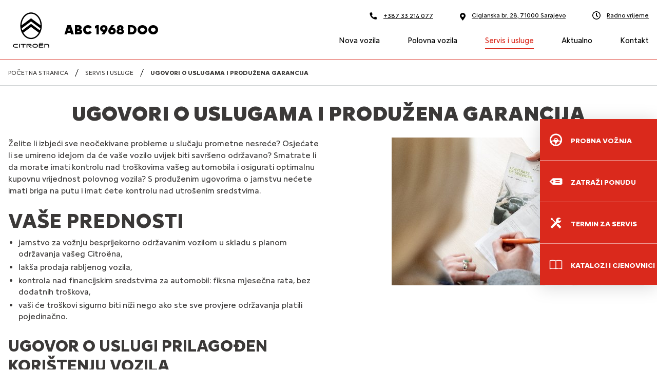

--- FILE ---
content_type: text/html; charset=UTF-8
request_url: https://koncesionar.citroen.ba/abc1968/servis-i-usluge/ugovori-o-uslugama-i-produzena-garancija
body_size: 6078
content:
<!DOCTYPE html>
<html lang="bs">
	<head>
		    <link rel="preload prefetch" as="font" href="/dist/fonts/citroen/citroen-new/CitroenType-Black.woff2" type="font/woff2" crossorigin="anonymous" />
    <link rel="preload prefetch" as="font" href="/dist/fonts/citroen/citroen-new/CitroenType-Bold.woff2" type="font/woff2" crossorigin="anonymous" />
    <link rel="preload prefetch" as="font" href="/dist/fonts/citroen/citroen-new/CitroenType-Regular.woff2" type="font/woff2" crossorigin="anonymous" />
		<link rel="preload stylesheet" type="text/css" href="/dist/citroen-1f60663c9d.css" as="style" />
		<title>UGOVORI O USLUGAMA I PRODUŽENA GARANCIJA  </title>
<meta http-equiv="Content-Type" content="text/html; charset=UTF-8" />
<meta name="viewport" content="width=device-width, initial-scale=1.0, maximum-scale=5.0" />
<meta http-equiv="x-ua-compatible" content="ie=edge" />
<meta name="description" content="" />
<meta name="referrer" content="always" />
<meta name="robots" content="index, follow" />
<meta property="og:title" content="UGOVORI O USLUGAMA I PRODUŽENA GARANCIJA  " />
<meta property="og:url" content="/abc1968/servis-i-usluge/ugovori-o-uslugama-i-produzena-garancija" />
<meta property="og:locale" content="bs_BA" />
<meta property="og:type" content="article" />
<link rel="canonical" href="https://koncesionar.citroen.ba/abc1968/servis-i-usluge/ugovori-o-uslugama-i-produzena-garancija"/>
<link rel="home" href="https://koncesionar.citroen.ba/abc1968" />

<link rel="prefetch" href="/img/favicon/citroen/manifest.json" as="fetch" type="application/manifest+json" />
<link rel="apple-touch-icon" sizes="57x57" href="/img/favicon/citroen/apple-icon-57x57.png">
<link rel="apple-touch-icon" sizes="60x60" href="/img/favicon/citroen/apple-icon-60x60.png">
<link rel="apple-touch-icon" sizes="72x72" href="/img/favicon/citroen/apple-icon-72x72.png">
<link rel="apple-touch-icon" sizes="76x76" href="/img/favicon/citroen/apple-icon-76x76.png">
<link rel="apple-touch-icon" sizes="114x114" href="/img/favicon/citroen/apple-icon-114x114.png">
<link rel="apple-touch-icon" sizes="120x120" href="/img/favicon/citroen/apple-icon-120x120.png">
<link rel="apple-touch-icon" sizes="144x144" href="/img/favicon/citroen/apple-icon-144x144.png">
<link rel="apple-touch-icon" sizes="152x152" href="/img/favicon/citroen/apple-icon-152x152.png">
<link rel="apple-touch-icon" sizes="180x180" href="/img/favicon/citroen/apple-icon-180x180.png">
<link rel="icon" type="image/png" sizes="192x192" href="/img/favicon/citroen/android-icon-192x192.png">
<link rel="icon" type="image/png" sizes="128x128" href="/img/favicon/citroen/favicon-128.png" />
<link rel="icon" type="image/png" sizes="96x96" href="/img/favicon/citroen/favicon-96x96.png" />
<link rel="icon" type="image/png" sizes="32x32" href="/img/favicon/citroen/favicon-32x32.png" />
<link rel="icon" type="image/png" sizes="16x16" href="/img/favicon/citroen/favicon-16x16.png" />
<link rel="apple-touch-icon" sizes="180x180" href="/apple-touch-icon.png">

<link rel="mask-icon" href="/img/favicon/citroen/safari-pinned-tab.svg" color="#000000">
<meta name="msapplication-TileColor" content="#ffffff">
<meta name="msapplication-TileImage" content="/img/favicon/citroen/ms-icon-144x144.png">
<meta name="msapplication-config" content="/img/favicon/citroen/browserconfig.xml" />

    <meta name="theme-color" content="#EB6428">

<script>
    const consent = JSON.parse(localStorage.getItem('consentMode'));

    function clearAllCookies(includeString) {
        var cookies = document.cookie.split("; ");
        var hostnameParts = window.location.hostname.split(".");

        cookies.forEach(function(cookie) {
            var cookieName = cookie.split("=")[0];
            if (!cookieName.includes(includeString)) return;

            // Try deleting on all domain levels (e.g. sub.domain.test, domain.test)
            for (var i = 0; i < hostnameParts.length; i++) {
            var domain = hostnameParts.slice(i).join(".");
            
            // Try deleting on all path levels (e.g. /a/b/c -> /a/b -> /a -> /)
            var pathParts = location.pathname.split("/");
            var paths = ["/"];
            for (var j = pathParts.length - 1; j > 0; j--) {
                paths.push(pathParts.slice(0, j).join("/") || "/");
            }

            paths.forEach(function(path) {
                document.cookie = `${cookieName}=; Max-Age=0; path=${path}; domain=${domain}`;
            });
            }

            // Also try without domain
            document.cookie = `${cookieName}=; Max-Age=0; path=/`;
        });
    }
</script>




    <script type="text/javascript">
        if(consent !== null && consent.marketing) {
            (function(e,t,o,n,p,r,i){e.visitorGlobalObjectAlias=n;e[e.visitorGlobalObjectAlias]=e[e.visitorGlobalObjectAlias]||function(){(e[e.visitorGlobalObjectAlias].q=e[e.visitorGlobalObjectAlias].q||[]).push(arguments)};e[e.visitorGlobalObjectAlias].l=(new Date).getTime();r=t.createElement("script");r.src=o;r.async=true;i=t.getElementsByTagName("script")[0];i.parentNode.insertBefore(r,i)})(window,document,"https://diffuser-cdn.app-us1.com/diffuser/diffuser.js","vgo");
            vgo('setAccount', 'ABC 1968 D.O.O., SARAJEVO');
            vgo('setTrackByDefault', true);
            vgo('process');
        }
    </script>


<script>
    var cookies = {
        analytics: [
            '_ga',
            '_gid',
            '_gat'
        ],
        marketing: [
            '_gcl',
            '_fbp',
            'prism'
        ],
        necessary: [
            'PHPSESSID',
            'cf_clearance',
            '_cfuvid',
            '__cf_bm',
            'XSRF-TOKEN',
        ],
        preferences: [
            'PSACountry',
            'autobrief_session',
            'TawkConnectionTime',
            'twk_'
        ]
    };

    if(localStorage.getItem('consentMode') === null) {
        for(cookie of cookies['analytics']) {
            clearAllCookies(cookie);
        }
        for(cookie of cookies['marketing']) {
            clearAllCookies(cookie);
        }
        for(cookie of cookies['necessary']) {
            clearAllCookies(cookie);
        }
        for(cookie of cookies['preferences']) {
            clearAllCookies(cookie);
        }
    } else {
        var cookieTypes = Object.keys(consent);
        for(cookieType of cookieTypes) {
            if(!consent[cookieType]) {
                for(cookie of cookies[cookieType]) {
                    clearAllCookies(cookie);
                }
            }
        }
    }
</script>	</head>
	<body  data-page="17687b27-3760-4b30-ac40-a3098a306106" data-articletype="services" data-article="698d35e4-9f50-4a03-9b6a-d9b18b1a5a9f" class="citroen ba services article">
		

				<header class="header-container menu-closed services">
    <nav class="header">
        <div class="container-xl px-md-40">
            <div class="d-flex flex-wrap no-gutters justify-content-center justify-content-lg-between align-items-center position-relative h-100">
                <div class="navbar-button d-block d-lg-none" data-toggle="collapse" data-target="#navigation-inner" aria-controls="navigation" aria-expanded="false" aria-label="Toggle navigation">
                    <div class="menu-btn">
                        <div class="menu-btn-burger"></div>
                    </div>
                </div>
                
                                    <a id="logo" class="col text-center text-lg-left d-inline-block d-lg-flex align-items-lg-center" title="Početna stranica" href="/abc1968">
                        <div class="img"></div>
                        <span class="company-name">ABC 1968 doo </span>
                    </a>
                
                <div class="mobile-contact d-flex align-items-center d-lg-none">
                    <a href="tel:+387 33 214 077"><span class="icon icon-phone"></span></a>
                    
                    <a href="https://maps.google.com/?q=Ciglanska br. 28" aria-label="Adresa" target="_blank" rel="noreferrer"><span class="icon icon-map-marker"></span></a>
                    
                                            <a href="/abc1968/kontakt"><span class="icon icon-time"></span></a>
                                    </div>

                <div class="col-auto" id="navigation">
                    <div id="navigation-inner" class="ml-auto inner">
                        <ul class="text-lg-right d-block top-navi order-3 order-lg-1">
                            <li class="d-block d-lg-none"><div class="company-name">ABC 1968 doo </div></li>
                            <li><a class="d-flex align-items-center" href="tel:+387 33 214 077"><span class="icon icon-phone"></span> +387 33 214 077</a></li>
                            <li><a class="d-flex align-items-center" href="https://maps.google.com/?q=43.867744,18.409865" target="_blank" rel="noreferrer"><span class="icon icon-map-marker"></span> Ciglanska br. 28, 71000 Sarajevo</a></li>
                                                            <li><a class="d-flex align-items-center" href="/abc1968/kontakt"><span class="icon icon-time"></span>Radno vrijeme</a></li>
                                                    </ul>
                        <nav itemscope itemtype="http://schema.org/SiteNavigationElement" class="navi order-1 order-lg-2 navbar-nav" role="navigation" aria-label="main">
                                
<ul class='level1'>
                        <li class='level1 nova-vozila   sublevels'>
                <a title='Nova vozila' itemprop='url' class='level1  ' data-id='81189988-8107-4aef-8a89-40f60fc64431' data-parent='' href='/abc1968/nova-vozila' target=''>
                    <span itemprop='name'>Nova vozila</span>
                </a>
                                    
<ul class='level2'>
                        <li class='level2 vruca-ponuda   '>
                <a title='Vruća ponuda'  class='level2  ' data-id='1ce4e6cd-e7f9-4da4-b4e9-9d9ef5b2ba93' data-parent='81189988-8107-4aef-8a89-40f60fc64431' href='/abc1968/nova-vozila#vroca-ponudba' target='_self'>
                    <span >Vruća ponuda</span>
                </a>
                            </li>
                    <li class='level2 osobna-vozila-citroen   '>
                <a title='Osobna vozila Citroën'  class='level2  ' data-id='9c129008-de31-44b5-8778-c61f010be297' data-parent='81189988-8107-4aef-8a89-40f60fc64431' href='/abc1968/nova-vozila#osebna-vozila' target='_self'>
                    <span >Osobna vozila Citroën</span>
                </a>
                            </li>
                    <li class='level2 privredna-vozila   '>
                <a title='Privredna vozila'  class='level2  ' data-id='f5024bc6-7408-49ae-8fe8-f8b556fdb4ac' data-parent='81189988-8107-4aef-8a89-40f60fc64431' href='/abc1968/nova-vozila#gospodarska-vozila' target='_self'>
                    <span >Privredna vozila</span>
                </a>
                            </li>
            </ul>
                            </li>
                    <li class='level1 polovna-vozila   '>
                <a title='Polovna vozila' itemprop='url' class='level1  ' data-id='fd90ac52-dcef-41c3-8c00-c64b51b9960b' data-parent='' href='https://polovni-automobili.verano-bih.com/polovna-vozila-tuzla/' target='_self'>
                    <span itemprop='name'>Polovna vozila</span>
                </a>
                            </li>
                    <li class='level1 servis-i-usluge active current '>
                <a title='Servis i usluge' itemprop='url' class='level1 current active' data-id='17687b27-3760-4b30-ac40-a3098a306106' data-parent='' href='/abc1968/servis-i-usluge' target=''>
                    <span itemprop='name'>Servis i usluge</span>
                </a>
                            </li>
                    <li class='level1 aktualno   '>
                <a title='Aktualno' itemprop='url' class='level1  ' data-id='50431d59-a693-41c6-8411-6f86340885ef' data-parent='' href='/abc1968/aktualno' target=''>
                    <span itemprop='name'>Aktualno</span>
                </a>
                            </li>
                    <li class='level1 kontakt   '>
                <a title='Kontakt' itemprop='url' class='level1  ' data-id='80e222ee-6068-4b87-9ad9-7e7dea73bfd2' data-parent='' href='/abc1968/kontakt' target=''>
                    <span itemprop='name'>Kontakt</span>
                </a>
                            </li>
            </ul>
                        </nav>
                                                    <div class="fixed-cta order-2 order-lg-3">
                                                                    <div class="cta-link show"><a href="/abc1968/probna-voznja" role="button" aria-label="Probna vožnja" target="_self"><span class="icon icon-wheel" aria-hidden="true"></span><span class="title">Probna vožnja</span></a></div>
                                                                    <div class="cta-link show"><a href="/abc1968/zatrazi-ponudu" role="button" aria-label="Zatraži ponudu " target="_self"><span class="icon icon-label" aria-hidden="true"></span><span class="title">Zatraži ponudu </span></a></div>
                                                                    <div class="cta-link show"><a href="/abc1968/prijava-na-servis" role="button" aria-label="Termin za servis" target="_self"><span class="icon icon-wrench" aria-hidden="true"></span><span class="title">Termin za servis</span></a></div>
                                                                    <div class="cta-link show"><a href="https://citroen.ba/index.php/katalog" role="button" aria-label="Katalozi i cjenovnici" target="_blank" rel="noreferrer"><span class="icon icon-book" aria-hidden="true"></span><span class="title">Katalozi i cjenovnici</span></a></div>
                                                            </div>
                                            </div>
                </div>

                
            </div>
        </div>
    </nav>
</header>
		<main id="main" class="services inner article">
			
<div class="container-xl px-md-40 breadcrumbs no-visual services">
    <div class="row" aria-label="breadcrumbs" itemscope itemtype="http://schema.org/BreadcrumbList">
        <div class="col-12 d-flex">
                        <div class="list-item d-none d-md-inline" itemprop="itemListElement" itemscope itemtype="http://schema.org/ListItem">
                <a class="list-link" itemprop="item" href="/abc1968"><span itemprop="name">Početna stranica</span></a>
                <meta itemprop="position" content="1" />
            </div>
            <div class="list-item d-none d-md-inline" aria-hidden="true"><span class="separator"></span></div>
                                                                    <div class="list-item" itemprop="itemListElement" itemscope itemtype="http://schema.org/ListItem">
                        <a class="list-link" itemprop="item" href="/abc1968/servis-i-usluge">
                            <span itemprop="name">Servis i usluge</span>
                        </a>
                        <meta itemprop="position" content="2" />
                    </div>
                                                                <div class="list-item" aria-hidden="true"><span class="separator"></span></div>
                                                                                    <div class="list-item" aria-current="page" itemprop="itemListElement" itemscope itemtype="http://schema.org/ListItem">
                        <span itemprop="name">UGOVORI O USLUGAMA I PRODUŽENA GARANCIJA </span>
                        <meta itemprop="position" content="3" />
                    </div>
                                    </div>
    </div>
</div>			
			
    <article class="services-single">
        <div class="title text-center text-md-left">
            <h1>UGOVORI O USLUGAMA I PRODUŽENA GARANCIJA </h1>
        </div>
        <div class="container-xl">
            <div class="row justify-content-between">
                <div class="description col-md-6 order-2 order-md-1">
                    			<div class="content-edit">
    <p><span class="VIiyi" lang="bs"><span class="JLqJ4b ChMk0b" data-language-for-alternatives="bs" data-language-to-translate-into="sl" data-phrase-index="0" data-number-of-phrases="4">Želite li izbjeći sve neočekivane probleme u slučaju prometne nesreće?</span> <span class="JLqJ4b ChMk0b" data-language-for-alternatives="bs" data-language-to-translate-into="sl" data-phrase-index="1" data-number-of-phrases="4">Osjećate li se umireno idejom da će va&scaron;e vozilo uvijek biti savr&scaron;eno održavano?</span> <span class="JLqJ4b ChMk0b" data-language-for-alternatives="bs" data-language-to-translate-into="sl" data-phrase-index="2" data-number-of-phrases="4">Smatrate li da morate imati kontrolu nad tro&scaron;kovima va&scaron;eg automobila i osigurati optimalnu kupovnu vrijednost polovnog vozila?</span> <span class="JLqJ4b ChMk0b" data-language-for-alternatives="bs" data-language-to-translate-into="sl" data-phrase-index="3" data-number-of-phrases="4">S produženim ugovorima o jamstvu nećete imati briga na putu i imat ćete kontrolu nad utro&scaron;enim sredstvima.</span></span>&nbsp;</p>
<p>&nbsp;</p>
<h3 class="h1 ">VA&Scaron;E PREDNOSTI</h3>
<ul>
<li>jamstvo za vožnju besprijekorno održavanim vozilom u skladu s planom održavanja va&scaron;eg Citro&euml;na,</li>
<li>lak&scaron;a prodaja rabljenog vozila,</li>
<li>kontrola nad financijskim sredstvima za automobil: fiksna mjesečna rata, bez dodatnih tro&scaron;kova,</li>
<li>va&scaron;i će tro&scaron;kovi sigurno biti niži nego ako ste sve provjere održavanja platili pojedinačno.</li>
</ul>
<p>&nbsp;</p>
<h3 class="h2">UGOVOR O USLUGI PRILAGOĐEN KORI&Scaron;TENJU VOZILA</h3>
<p class="pt-wltp-center">Odaberite ugovor o usluzi koji najbolje odgovara načinu va&scaron;eg vozila:<br />Od 20.000 km / godi&scaron;nje do 200.000 km / godi&scaron;nje!</p>
<p class="pt-wltp-center">DS vam nudi ugovore o održavanju koji su prilagođeni svim načinom upotrebe, čak i onim najintenzivnijim.</p>
<p>&nbsp;</p>
<div class="multicolonnestitleDiv">
<h3 class="multicolonnestitle h3">UGOVORI : PRODUŽENA GARANCIJA</h3>
</div>
<p>Ugovor o garanciji na period od 3 do 5 * godina i za odabrani broj kilometara takođe uključuje usluge Citro&euml;n Asistance.</p>
<p>&nbsp;</p>
<p>&Scaron;ta uključuje ugovor o garanciji?</p>
<ul>
<li>Rezervni dijelovi i popravak za mehaničke, električne ili elektroničke kvarove nakon isteka ugovorne garancije (uključujući tro&scaron;kove rada).</li>
<li>24/7 pomoć na cesti t.i. DS pomoć: popravak na mjestu kvara ili vuče vozila ako se ne može popraviti na licu mjesta.</li>
<li>Iznajmite zamjensko vozilo ako se popravak ne može izvr&scaron;iti u jednom danu (trajanje najma ne smije biti duže od četiri dana).</li>
<li>Hotelski tro&scaron;kovi u slučaju da vozilo nije u voznom stanju (maksimalno tri noćenja po osobi).</li>
<li>Prijevoz do smje&scaron;taja ili do odredi&scaron;ta vozom u prvoj klasi (za prijevoz do osam sati) ili avionom u turističkoj klasi.</li>
</ul>
<div>&nbsp;</div>
<div><em>* Detaljne informacije o ceni va&scaron;eg vozila i uslovima ugovora dostupne su kod prodavača Citro&euml;n</em></div></div>	                </div>

                                    <div class="image col-md-6 col-lg-5 order-1 order-md-2">
                        <picture class="h-100">
                            <source class="img-fluid" srcset="https://koncesionar.citroen.ba/files/citroen-bih-abc1968/storitve/thumb/sklenitev-pogodbe-jamstvo.w491h288c.jpg" media="(min-width: 768px)"/>
                            <source class="img-fluid" srcset="https://koncesionar.citroen.ba/files/citroen-bih-abc1968/storitve/thumb/sklenitev-pogodbe-jamstvo.w778h576c.jpg" media="(min-width: 480px)"/>
                            <img class="img-fluid lazyload" src="https://koncesionar.citroen.ba/files/citroen-bih-abc1968/storitve/thumb/sklenitev-pogodbe-jamstvo.w491h288c.jpg" alt=""/>
                        </picture>
                    </div>
                            </div>

                    </div>
        <div class="bg-lightgray extra-content">
            <div class="container-xl">
            
                
                
                            </div>
        </div>

            </article>

		</main>

		<footer id="footer" class="bg-black">
			<div class="cta-links-container">
			<div class="cta-links container-xl h-100">
				<div class="row align-items-sm-center h-100">
																		<div class="cta-link col-sm-6 col-md-3">
								<a class="d-flex justify-content-sm-center align-items-center h-100" href="/abc1968/probna-voznja" target="_self" aria-label="Probna vožnja" role="button" >
									<span class="icon icon-wheel" aria-hidden="true"></span>
									<span class="title">Probna vožnja</span>
								</a>
							</div>
													<div class="cta-link col-sm-6 col-md-3">
								<a class="d-flex justify-content-sm-center align-items-center h-100" href="/abc1968/zatrazi-ponudu" target="_self" aria-label="Zatraži ponudu " role="button" >
									<span class="icon icon-label" aria-hidden="true"></span>
									<span class="title">Zatraži ponudu </span>
								</a>
							</div>
													<div class="cta-link col-sm-6 col-md-3">
								<a class="d-flex justify-content-sm-center align-items-center h-100" href="/abc1968/prijava-na-servis" target="_self" aria-label="Termin za servis" role="button" >
									<span class="icon icon-wrench" aria-hidden="true"></span>
									<span class="title">Termin za servis</span>
								</a>
							</div>
													<div class="cta-link col-sm-6 col-md-3">
								<a class="d-flex justify-content-sm-center align-items-center h-100" href="https://citroen.ba/index.php/katalog" target="_blank" aria-label="Katalozi i cjenovnici" role="button"  rel="noreferrer">
									<span class="icon icon-book" aria-hidden="true"></span>
									<span class="title">Katalozi i cjenovnici</span>
								</a>
							</div>
															</div>
			</div>
		</div>
	
	<div class="middle container-xl">
		<div class="row contact justify-content-between">
			<div class="col-sm-6 col-md-4 footer-column">
				<h2>Informacije</h2>
									<p>ABC 1968 D.O.O., SARAJEVO</p>
				
				<p>Ciglanska br. 28,
					71000					Sarajevo</p>

									<p>&nbsp;</p>
					<p>Servis:
						<a href="tel:+387 33 264 100">+387 33 264 100</a>
					</p>
													<p>Prodaja:
						<a href="tel:+387 33 214 077">+387 33 214 077</a>
					</p>
					<p>&nbsp;</p>
				
									<p>
						<a href="tel:abc1968@bih.net.ba">abc1968@bih.net.ba</a>
					</p>
				
				<div class="social d-flex align-items-center">
    <a rel="noopener" href="https://www.instagram.com/abc1968.citroen_sarajevo/" target="_blank" title="instagram"><span class="icon icon-instagram" aria-hidden="true"></span></a>    <a rel="noopener" href="https://www.facebook.com/citroen.sarajevo" target="_blank" title="Facebook"><span class="icon icon-facebook" aria-hidden="true"></span></a>            <a rel="noopener" href="https://www.youtube.com/channel/UC8i96CDfGxLZx3e61h35Z1A/videos" target="_blank" title="youtube"><span class="icon icon-youtube" aria-hidden="true"></span></a></div>			</div>

						<div class="col-sm-6 col-md-4 footer-column">
    <h2>LINKOVI</h2>
<p><a href="/abc1968/nova-vozila">Nova vozila</a></p>
<p><a title="Polovna vozila" href="/abc1968/polovna-vozila">Polovna vozila</a></p>
<p><a href="/abc1968/servis-i-usluge">Servis i usluge</a></p>
<p><a href="/abc1968/aktualno">Aktualno</a></p>
<p><a href="/abc1968/kontakt">Kontakt</a></p></div>			<div class="col-sm-6 col-md-4 footer-column">
    <h2>VANJSKI LINKOVI&nbsp;</h2>
<p><a href="https://citroen.ba/">Nacionalna stranica</a></p>
<p><a href="https://www.citroen.ba/alati/cjenovnici.html">Katalozi i cjenovnici&nbsp;</a></p>
<p>&nbsp;</p>
<p>&nbsp;</p></div>			</div>
			</div>

	<div class="bottom container-xl">
		<div class="bottom-inner">
			<div class="footer-logo"></div>
			<div class="row justify-content-center align-items-center">
				<div class="col-12 mb-3 text-center">					
											<a href="https://koncesionarji.citroen.ba/pravno-obavjestenje" aria-label="Splošni pogoji uporabe spletnega mesta" rel="noreferrer">Splošni pogoji uporabe spletnega mesta</a> |
										<a href="/abc1968/kolacici" aria-label="Politika piškotkov" rel="noreferrer">Politika piškotkov</a> | 
					<a href="https://citroen.ba/index.php/uslovi-koristenja" aria-label="Izjava o varstvu osebnih podatkov" rel="noreferrer">Izjava o varstvu osebnih podatkov</a>
									</div>
				<div class="col-12 text-center">
					Copyright © 2021. Sva prava pridržana. 
<a aria-label="O strani" href="/abc1968/impresum">Impresum</a> | <a aria-label="Lytee CMS engine" href="https://www.lytee.com" target="_blank" title="Lytee CMS" rel="noreferrer">Lytee</a> |
<a aria-label="Dspot Internetne rešitve" href="https://www.dspot.si" target="_blank" title="Dspot d.o.o." rel="noreferrer">Dspot</a>				</div>
			</div>
		</div>
	</div>
</footer>

		
		<script type="text/javascript" src="/dist/main-13fe53b6ca.js"></script>
		
		<script async src="https://maps.googleapis.com/maps/api/js?key=AIzaSyAa0jmGJpxf4-p-KBj20IsqVr-UngpQmtM&v=3&libraries=places&callback=initPlaces" type="text/javascript"></script>

		

		<script type="application/ld+json">
{
	"@context": "https://schema.org",
	"@type": "LocalBusiness",
	"name": "ABC 1968 doo ",
	"url": "",
	"telephone" : "+387 33 214 077",
	"email": "abc1968@bih.net.ba",
	"image": "https://koncesionar.citroen.ba/img/citroen-logo.jpg",
	
	"address": {
		"@type": "PostalAddress",
		"streetAddress": "Ciglanska br. 28",
		"addressLocality": "Sarajevo",
		"addressCountry": "Bosna in Hercegovina",
		"postalCode": "71000"
	},
	"priceRange": "€"
}
</script>

<script type="application/ld+json">
{
    "@context": "https://schema.org/",
    "@type": "WebSite",
    "name": "ABC 1968",
    "url": "",
    "about": {
        "@type": "Thing",
        "name": ""
    }
}
</script>		<script>if(localStorage.getItem("LYTEE_EF_PROD_C-citroen-bih-abc1968-AUTH")) {var slyurl="/sly";$.getScript(slyurl+"/js/sly.js");}</script>
	</body>
</html>


--- FILE ---
content_type: image/svg+xml
request_url: https://koncesionar.citroen.ba/img/citroen-logo.svg
body_size: 1652
content:
<?xml version="1.0" encoding="utf-8"?>
<!-- Generator: Adobe Illustrator 26.2.1, SVG Export Plug-In . SVG Version: 6.00 Build 0)  -->
<svg version="1.1" xmlns="http://www.w3.org/2000/svg" xmlns:xlink="http://www.w3.org/1999/xlink" x="0px" y="0px"
	 viewBox="0 0 1074.33 996.68" style="enable-background:new 0 0 1074.33 996.68;" xml:space="preserve">
<style type="text/css">
	.st0{fill:#FFFFFF;}
</style>
<g id="fond_blanc">
	<g>
		<g>
			<polygon points="296.2,842.53 343.97,842.53 343.97,910.91 362.76,910.91 362.76,842.53 410.52,842.53 410.52,826.61 
				296.2,826.61 			"/>
			<rect x="255.88" y="826.61" width="18.8" height="84.3"/>
			<path d="M919.16,827h-68.77v84.17h18.8v-68.26h45.54c17.74,0,28.84,6.53,28.84,26.36v41.89h18.8v-44.24
				C962.36,844.49,949.44,827,919.16,827"/>
			<path d="M783.04,816.55h27.66c3.14,0,5.87-2.74,5.87-6.01c0-3.39-2.74-6.13-5.87-6.13h-27.66c-3.39,0-6.14,2.74-6.14,6.13
				C776.9,813.82,779.65,816.55,783.04,816.55"/>
			<path d="M513.1,877.86c26.02-0.61,34.57-7.55,34.57-25.28c0-16.06-11.48-25.58-30.92-25.58h-84.69v84.17h18.79v-68.26h66.03
				c7.44,0,11.36,3.37,11.36,10.05c0,5.87-1.86,11.56-13.97,11.19h-47.49v4.86l57.94,41.89h27.27l-48.17-33.05H513.1z"/>
			<path d="M650.88,825.21c-5.72-0.23-11.56-0.36-17.37-0.36c-9.89,0-16.3,0.36-16.36,0.36h-0.32c-13.67,0.44-25.32,5-33.68,13.18
				c-8.02,7.85-12.43,18.72-12.43,30.64v0.12c0,25.57,18.58,43.18,46.24,43.82c5.73,0.25,11.57,0.36,17.38,0.36
				c9.88,0,16.3-0.35,16.36-0.36h0.31c13.67-0.44,25.32-5,33.69-13.18c8.02-7.83,12.43-18.72,12.43-30.64v-0.12
				C697.13,843.97,678.54,826.36,650.88,825.21 M677.09,868.87c-0.06,16.23-10.62,26.76-27.56,27.47h-0.38l-0.36,0.02
				c-1.03,0.08-5.01,0.36-13.6,0.36c-5.74,0-11.25-0.12-16.36-0.37l-0.3-0.01c-17.13-0.44-27.77-10.97-27.77-27.48
				c0-16.33,10.56-26.91,27.56-27.62h0.38l0.35-0.01c0.06-0.01,7.13-0.36,16.82-0.36c5.45,0,7.78,0.11,12.42,0.33l0.73,0.03
				c17.58,0.82,28.07,11.09,28.07,27.5V868.87z"/>
			<polygon points="721.57,911.18 824.14,911.18 824.14,895.25 740.36,895.25 740.36,876.33 813.83,876.33 813.83,861.08 
				740.36,861.08 740.36,842.92 824.14,842.92 824.14,827 721.57,827 			"/>
			<path d="M735.02,816.55h27.53c3.27,0,6.01-2.74,6.01-6.01c0-3.39-2.74-6.13-6.01-6.13h-27.53c-3.39,0-6.14,2.74-6.14,6.13
				C728.88,813.82,731.62,816.55,735.02,816.55"/>
			<path d="M157.46,827.27h-0.29c-13.4,0.42-24.83,4.74-33.04,12.5c-7.86,7.45-12.18,17.77-12.18,29.08v0.12
				c0,24.26,18.22,40.97,45.33,41.59c7.63,0.32,30.64,0.35,40.19,0.35c12.34,0,24.12-0.05,27.61-0.12v-16.1
				c-5.25,0.06-45.21,0.12-49.92,0.12c-5.57,0-11.16-0.11-16.19-0.34c-16.62-0.4-27.38-10.41-27.38-25.5
				c0-15.1,10.61-25.26,27.03-25.89h0.37l0.35-0.02c0.06,0,6.95-0.33,16.48-0.33c2.66,0,43.7,0.05,49.27,0.14v-15.82
				c-3.7-0.08-9.47-0.13-17.17-0.13C186.8,826.92,157.75,827.26,157.46,827.27"/>
		</g>
		<path d="M537.16,84.17c-139.42,0-252.85,140.77-252.85,313.79s113.43,313.79,252.85,313.79s252.85-140.77,252.85-313.79
			S676.59,84.17,537.16,84.17z M330.91,506.57l-0.24-0.73c-8.38-25.91-10.87-48.61-10.89-48.84l-0.03-0.32l0.26-0.19l217.15-160.58
			l217.42,160.77l-0.03,0.32c-0.03,0.23-2.51,22.93-10.89,48.84l-0.24,0.73l-0.62-0.46l-0.01,0.03L537.15,353.63L330.92,506.59
			L330.91,506.57z M537.16,682.14c-72.42,0-140.22-44.85-182.18-120.21l-0.5-0.97l182.67-135.08l182.7,135.1l-0.48,0.87
			c0,0,0.01,0.01,0.01,0.01C677.43,637.26,609.63,682.14,537.16,682.14z M537.16,222.44L314.12,387.88l0.03-1.14
			c2.25-73.39,26.46-142.02,68.15-193.24c41.85-51.4,96.84-79.71,154.86-79.71c58.02,0,113.01,28.31,154.86,79.71
			c41.7,51.22,65.9,119.85,68.15,193.24l0.03,1.14l-0.92-0.68L537.16,222.44z"/>
	</g>
</g>
<g id="fond_noir">
	<g>
		<g>
			<polygon class="st0" points="296.2,1976.39 343.97,1976.39 343.97,2044.77 362.76,2044.77 362.76,1976.39 410.52,1976.39 
				410.52,1960.46 296.2,1960.46 			"/>
			<rect x="255.88" y="1960.46" class="st0" width="18.8" height="84.3"/>
			<path class="st0" d="M919.16,1960.86h-68.77v84.17h18.8v-68.26h45.54c17.74,0,28.84,6.53,28.84,26.36v41.89h18.8v-44.24
				C962.36,1978.35,949.44,1960.86,919.16,1960.86"/>
			<path class="st0" d="M783.04,1950.41h27.66c3.14,0,5.87-2.74,5.87-6.01c0-3.39-2.74-6.13-5.87-6.13h-27.66
				c-3.39,0-6.14,2.74-6.14,6.13C776.9,1947.68,779.65,1950.41,783.04,1950.41"/>
			<path class="st0" d="M513.1,2011.72c26.02-0.61,34.57-7.55,34.57-25.28c0-16.06-11.48-25.58-30.92-25.58h-84.69v84.17h18.79
				v-68.26h66.03c7.44,0,11.36,3.37,11.36,10.05c0,5.87-1.86,11.56-13.97,11.19h-47.49v4.86l57.94,41.89h27.27l-48.17-33.05H513.1z"
				/>
			<path class="st0" d="M650.88,1959.07c-5.72-0.23-11.56-0.36-17.37-0.36c-9.89,0-16.3,0.36-16.36,0.36h-0.32
				c-13.67,0.44-25.32,4.99-33.68,13.18c-8.02,7.85-12.43,18.72-12.43,30.64v0.12c0,25.57,18.58,43.18,46.24,43.82
				c5.73,0.25,11.57,0.36,17.38,0.36c9.88,0,16.3-0.35,16.36-0.36h0.31c13.67-0.44,25.32-5,33.69-13.18
				c8.02-7.83,12.43-18.72,12.43-30.64v-0.12C697.13,1977.83,678.54,1960.22,650.88,1959.07 M677.09,2002.72
				c-0.06,16.23-10.62,26.76-27.56,27.47h-0.38l-0.36,0.02c-1.03,0.08-5.01,0.36-13.6,0.36c-5.74,0-11.25-0.12-16.36-0.37l-0.3-0.01
				c-17.13-0.44-27.77-10.97-27.77-27.48c0-16.33,10.56-26.91,27.56-27.62h0.38l0.35-0.01c0.06-0.01,7.13-0.36,16.82-0.36
				c5.45,0,7.78,0.11,12.42,0.33l0.73,0.03c17.58,0.82,28.07,11.09,28.07,27.5V2002.72z"/>
			<polygon class="st0" points="721.57,2045.03 824.14,2045.03 824.14,2029.11 740.36,2029.11 740.36,2010.19 813.83,2010.19 
				813.83,1994.94 740.36,1994.94 740.36,1976.78 824.14,1976.78 824.14,1960.86 721.57,1960.86 			"/>
			<path class="st0" d="M735.02,1950.41h27.53c3.27,0,6.01-2.74,6.01-6.01c0-3.39-2.74-6.13-6.01-6.13h-27.53
				c-3.39,0-6.14,2.74-6.14,6.13C728.88,1947.68,731.62,1950.41,735.02,1950.41"/>
			<path class="st0" d="M157.46,1961.13h-0.29c-13.4,0.42-24.83,4.74-33.04,12.5c-7.86,7.45-12.18,17.77-12.18,29.08v0.12
				c0,24.26,18.22,40.97,45.33,41.58c7.63,0.32,30.64,0.35,40.19,0.35c12.34,0,24.12-0.05,27.61-0.12v-16.1
				c-5.25,0.06-45.21,0.12-49.92,0.12c-5.57,0-11.16-0.11-16.19-0.34c-16.62-0.4-27.38-10.41-27.38-25.5
				c0-15.1,10.61-25.26,27.03-25.89h0.37l0.35-0.02c0.06,0,6.95-0.33,16.48-0.33c2.66,0,43.7,0.05,49.27,0.14v-15.82
				c-3.7-0.08-9.47-0.13-17.17-0.13C186.8,1960.78,157.75,1961.12,157.46,1961.13"/>
		</g>
		<path class="st0" d="M537.16,1218.03c-139.42,0-252.85,140.77-252.85,313.79c0,173.03,113.43,313.79,252.85,313.79
			s252.85-140.77,252.85-313.79C790.02,1358.8,676.59,1218.03,537.16,1218.03z M330.91,1640.43l-0.24-0.73
			c-8.38-25.91-10.87-48.61-10.89-48.84l-0.03-0.31l0.26-0.19l217.15-160.58l217.42,160.77l-0.03,0.31
			c-0.03,0.23-2.51,22.93-10.89,48.84l-0.24,0.73l-0.62-0.46l-0.01,0.03l-205.63-152.51l-206.22,152.97L330.91,1640.43z
			 M537.16,1816c-72.42,0-140.22-44.85-182.18-120.21l-0.5-0.97l182.67-135.08l182.7,135.1l-0.48,0.87c0,0,0.01,0.01,0.01,0.01
			C677.43,1771.12,609.63,1816,537.16,1816z M537.16,1356.3l-223.04,165.44l0.03-1.14c2.25-73.39,26.46-142.02,68.15-193.24
			c41.85-51.4,96.84-79.71,154.86-79.71c58.02,0,113.01,28.31,154.86,79.71c41.7,51.22,65.9,119.85,68.15,193.24l0.03,1.14
			l-0.92-0.68L537.16,1356.3z"/>
	</g>
</g>
</svg>
